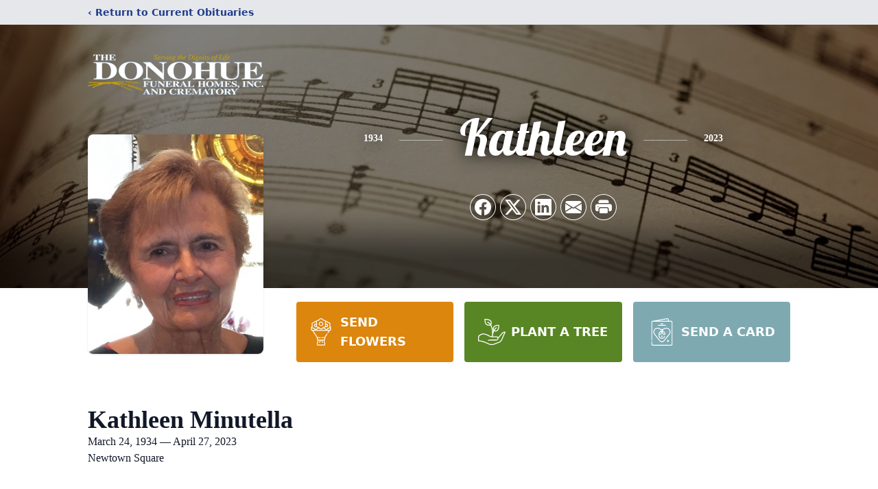

--- FILE ---
content_type: text/html; charset=utf-8
request_url: https://www.google.com/recaptcha/enterprise/anchor?ar=1&k=6LdA5a8fAAAAAH3jlJzFElGvFuyTMO2MjkOuq-ED&co=aHR0cHM6Ly93d3cuZG9ub2h1ZWZ1bmVyYWxob21lLmNvbTo0NDM.&hl=en&type=image&v=9TiwnJFHeuIw_s0wSd3fiKfN&theme=light&size=invisible&badge=bottomright&anchor-ms=20000&execute-ms=30000&cb=lsmh7xastp8p
body_size: 48148
content:
<!DOCTYPE HTML><html dir="ltr" lang="en"><head><meta http-equiv="Content-Type" content="text/html; charset=UTF-8">
<meta http-equiv="X-UA-Compatible" content="IE=edge">
<title>reCAPTCHA</title>
<style type="text/css">
/* cyrillic-ext */
@font-face {
  font-family: 'Roboto';
  font-style: normal;
  font-weight: 400;
  font-stretch: 100%;
  src: url(//fonts.gstatic.com/s/roboto/v48/KFO7CnqEu92Fr1ME7kSn66aGLdTylUAMa3GUBHMdazTgWw.woff2) format('woff2');
  unicode-range: U+0460-052F, U+1C80-1C8A, U+20B4, U+2DE0-2DFF, U+A640-A69F, U+FE2E-FE2F;
}
/* cyrillic */
@font-face {
  font-family: 'Roboto';
  font-style: normal;
  font-weight: 400;
  font-stretch: 100%;
  src: url(//fonts.gstatic.com/s/roboto/v48/KFO7CnqEu92Fr1ME7kSn66aGLdTylUAMa3iUBHMdazTgWw.woff2) format('woff2');
  unicode-range: U+0301, U+0400-045F, U+0490-0491, U+04B0-04B1, U+2116;
}
/* greek-ext */
@font-face {
  font-family: 'Roboto';
  font-style: normal;
  font-weight: 400;
  font-stretch: 100%;
  src: url(//fonts.gstatic.com/s/roboto/v48/KFO7CnqEu92Fr1ME7kSn66aGLdTylUAMa3CUBHMdazTgWw.woff2) format('woff2');
  unicode-range: U+1F00-1FFF;
}
/* greek */
@font-face {
  font-family: 'Roboto';
  font-style: normal;
  font-weight: 400;
  font-stretch: 100%;
  src: url(//fonts.gstatic.com/s/roboto/v48/KFO7CnqEu92Fr1ME7kSn66aGLdTylUAMa3-UBHMdazTgWw.woff2) format('woff2');
  unicode-range: U+0370-0377, U+037A-037F, U+0384-038A, U+038C, U+038E-03A1, U+03A3-03FF;
}
/* math */
@font-face {
  font-family: 'Roboto';
  font-style: normal;
  font-weight: 400;
  font-stretch: 100%;
  src: url(//fonts.gstatic.com/s/roboto/v48/KFO7CnqEu92Fr1ME7kSn66aGLdTylUAMawCUBHMdazTgWw.woff2) format('woff2');
  unicode-range: U+0302-0303, U+0305, U+0307-0308, U+0310, U+0312, U+0315, U+031A, U+0326-0327, U+032C, U+032F-0330, U+0332-0333, U+0338, U+033A, U+0346, U+034D, U+0391-03A1, U+03A3-03A9, U+03B1-03C9, U+03D1, U+03D5-03D6, U+03F0-03F1, U+03F4-03F5, U+2016-2017, U+2034-2038, U+203C, U+2040, U+2043, U+2047, U+2050, U+2057, U+205F, U+2070-2071, U+2074-208E, U+2090-209C, U+20D0-20DC, U+20E1, U+20E5-20EF, U+2100-2112, U+2114-2115, U+2117-2121, U+2123-214F, U+2190, U+2192, U+2194-21AE, U+21B0-21E5, U+21F1-21F2, U+21F4-2211, U+2213-2214, U+2216-22FF, U+2308-230B, U+2310, U+2319, U+231C-2321, U+2336-237A, U+237C, U+2395, U+239B-23B7, U+23D0, U+23DC-23E1, U+2474-2475, U+25AF, U+25B3, U+25B7, U+25BD, U+25C1, U+25CA, U+25CC, U+25FB, U+266D-266F, U+27C0-27FF, U+2900-2AFF, U+2B0E-2B11, U+2B30-2B4C, U+2BFE, U+3030, U+FF5B, U+FF5D, U+1D400-1D7FF, U+1EE00-1EEFF;
}
/* symbols */
@font-face {
  font-family: 'Roboto';
  font-style: normal;
  font-weight: 400;
  font-stretch: 100%;
  src: url(//fonts.gstatic.com/s/roboto/v48/KFO7CnqEu92Fr1ME7kSn66aGLdTylUAMaxKUBHMdazTgWw.woff2) format('woff2');
  unicode-range: U+0001-000C, U+000E-001F, U+007F-009F, U+20DD-20E0, U+20E2-20E4, U+2150-218F, U+2190, U+2192, U+2194-2199, U+21AF, U+21E6-21F0, U+21F3, U+2218-2219, U+2299, U+22C4-22C6, U+2300-243F, U+2440-244A, U+2460-24FF, U+25A0-27BF, U+2800-28FF, U+2921-2922, U+2981, U+29BF, U+29EB, U+2B00-2BFF, U+4DC0-4DFF, U+FFF9-FFFB, U+10140-1018E, U+10190-1019C, U+101A0, U+101D0-101FD, U+102E0-102FB, U+10E60-10E7E, U+1D2C0-1D2D3, U+1D2E0-1D37F, U+1F000-1F0FF, U+1F100-1F1AD, U+1F1E6-1F1FF, U+1F30D-1F30F, U+1F315, U+1F31C, U+1F31E, U+1F320-1F32C, U+1F336, U+1F378, U+1F37D, U+1F382, U+1F393-1F39F, U+1F3A7-1F3A8, U+1F3AC-1F3AF, U+1F3C2, U+1F3C4-1F3C6, U+1F3CA-1F3CE, U+1F3D4-1F3E0, U+1F3ED, U+1F3F1-1F3F3, U+1F3F5-1F3F7, U+1F408, U+1F415, U+1F41F, U+1F426, U+1F43F, U+1F441-1F442, U+1F444, U+1F446-1F449, U+1F44C-1F44E, U+1F453, U+1F46A, U+1F47D, U+1F4A3, U+1F4B0, U+1F4B3, U+1F4B9, U+1F4BB, U+1F4BF, U+1F4C8-1F4CB, U+1F4D6, U+1F4DA, U+1F4DF, U+1F4E3-1F4E6, U+1F4EA-1F4ED, U+1F4F7, U+1F4F9-1F4FB, U+1F4FD-1F4FE, U+1F503, U+1F507-1F50B, U+1F50D, U+1F512-1F513, U+1F53E-1F54A, U+1F54F-1F5FA, U+1F610, U+1F650-1F67F, U+1F687, U+1F68D, U+1F691, U+1F694, U+1F698, U+1F6AD, U+1F6B2, U+1F6B9-1F6BA, U+1F6BC, U+1F6C6-1F6CF, U+1F6D3-1F6D7, U+1F6E0-1F6EA, U+1F6F0-1F6F3, U+1F6F7-1F6FC, U+1F700-1F7FF, U+1F800-1F80B, U+1F810-1F847, U+1F850-1F859, U+1F860-1F887, U+1F890-1F8AD, U+1F8B0-1F8BB, U+1F8C0-1F8C1, U+1F900-1F90B, U+1F93B, U+1F946, U+1F984, U+1F996, U+1F9E9, U+1FA00-1FA6F, U+1FA70-1FA7C, U+1FA80-1FA89, U+1FA8F-1FAC6, U+1FACE-1FADC, U+1FADF-1FAE9, U+1FAF0-1FAF8, U+1FB00-1FBFF;
}
/* vietnamese */
@font-face {
  font-family: 'Roboto';
  font-style: normal;
  font-weight: 400;
  font-stretch: 100%;
  src: url(//fonts.gstatic.com/s/roboto/v48/KFO7CnqEu92Fr1ME7kSn66aGLdTylUAMa3OUBHMdazTgWw.woff2) format('woff2');
  unicode-range: U+0102-0103, U+0110-0111, U+0128-0129, U+0168-0169, U+01A0-01A1, U+01AF-01B0, U+0300-0301, U+0303-0304, U+0308-0309, U+0323, U+0329, U+1EA0-1EF9, U+20AB;
}
/* latin-ext */
@font-face {
  font-family: 'Roboto';
  font-style: normal;
  font-weight: 400;
  font-stretch: 100%;
  src: url(//fonts.gstatic.com/s/roboto/v48/KFO7CnqEu92Fr1ME7kSn66aGLdTylUAMa3KUBHMdazTgWw.woff2) format('woff2');
  unicode-range: U+0100-02BA, U+02BD-02C5, U+02C7-02CC, U+02CE-02D7, U+02DD-02FF, U+0304, U+0308, U+0329, U+1D00-1DBF, U+1E00-1E9F, U+1EF2-1EFF, U+2020, U+20A0-20AB, U+20AD-20C0, U+2113, U+2C60-2C7F, U+A720-A7FF;
}
/* latin */
@font-face {
  font-family: 'Roboto';
  font-style: normal;
  font-weight: 400;
  font-stretch: 100%;
  src: url(//fonts.gstatic.com/s/roboto/v48/KFO7CnqEu92Fr1ME7kSn66aGLdTylUAMa3yUBHMdazQ.woff2) format('woff2');
  unicode-range: U+0000-00FF, U+0131, U+0152-0153, U+02BB-02BC, U+02C6, U+02DA, U+02DC, U+0304, U+0308, U+0329, U+2000-206F, U+20AC, U+2122, U+2191, U+2193, U+2212, U+2215, U+FEFF, U+FFFD;
}
/* cyrillic-ext */
@font-face {
  font-family: 'Roboto';
  font-style: normal;
  font-weight: 500;
  font-stretch: 100%;
  src: url(//fonts.gstatic.com/s/roboto/v48/KFO7CnqEu92Fr1ME7kSn66aGLdTylUAMa3GUBHMdazTgWw.woff2) format('woff2');
  unicode-range: U+0460-052F, U+1C80-1C8A, U+20B4, U+2DE0-2DFF, U+A640-A69F, U+FE2E-FE2F;
}
/* cyrillic */
@font-face {
  font-family: 'Roboto';
  font-style: normal;
  font-weight: 500;
  font-stretch: 100%;
  src: url(//fonts.gstatic.com/s/roboto/v48/KFO7CnqEu92Fr1ME7kSn66aGLdTylUAMa3iUBHMdazTgWw.woff2) format('woff2');
  unicode-range: U+0301, U+0400-045F, U+0490-0491, U+04B0-04B1, U+2116;
}
/* greek-ext */
@font-face {
  font-family: 'Roboto';
  font-style: normal;
  font-weight: 500;
  font-stretch: 100%;
  src: url(//fonts.gstatic.com/s/roboto/v48/KFO7CnqEu92Fr1ME7kSn66aGLdTylUAMa3CUBHMdazTgWw.woff2) format('woff2');
  unicode-range: U+1F00-1FFF;
}
/* greek */
@font-face {
  font-family: 'Roboto';
  font-style: normal;
  font-weight: 500;
  font-stretch: 100%;
  src: url(//fonts.gstatic.com/s/roboto/v48/KFO7CnqEu92Fr1ME7kSn66aGLdTylUAMa3-UBHMdazTgWw.woff2) format('woff2');
  unicode-range: U+0370-0377, U+037A-037F, U+0384-038A, U+038C, U+038E-03A1, U+03A3-03FF;
}
/* math */
@font-face {
  font-family: 'Roboto';
  font-style: normal;
  font-weight: 500;
  font-stretch: 100%;
  src: url(//fonts.gstatic.com/s/roboto/v48/KFO7CnqEu92Fr1ME7kSn66aGLdTylUAMawCUBHMdazTgWw.woff2) format('woff2');
  unicode-range: U+0302-0303, U+0305, U+0307-0308, U+0310, U+0312, U+0315, U+031A, U+0326-0327, U+032C, U+032F-0330, U+0332-0333, U+0338, U+033A, U+0346, U+034D, U+0391-03A1, U+03A3-03A9, U+03B1-03C9, U+03D1, U+03D5-03D6, U+03F0-03F1, U+03F4-03F5, U+2016-2017, U+2034-2038, U+203C, U+2040, U+2043, U+2047, U+2050, U+2057, U+205F, U+2070-2071, U+2074-208E, U+2090-209C, U+20D0-20DC, U+20E1, U+20E5-20EF, U+2100-2112, U+2114-2115, U+2117-2121, U+2123-214F, U+2190, U+2192, U+2194-21AE, U+21B0-21E5, U+21F1-21F2, U+21F4-2211, U+2213-2214, U+2216-22FF, U+2308-230B, U+2310, U+2319, U+231C-2321, U+2336-237A, U+237C, U+2395, U+239B-23B7, U+23D0, U+23DC-23E1, U+2474-2475, U+25AF, U+25B3, U+25B7, U+25BD, U+25C1, U+25CA, U+25CC, U+25FB, U+266D-266F, U+27C0-27FF, U+2900-2AFF, U+2B0E-2B11, U+2B30-2B4C, U+2BFE, U+3030, U+FF5B, U+FF5D, U+1D400-1D7FF, U+1EE00-1EEFF;
}
/* symbols */
@font-face {
  font-family: 'Roboto';
  font-style: normal;
  font-weight: 500;
  font-stretch: 100%;
  src: url(//fonts.gstatic.com/s/roboto/v48/KFO7CnqEu92Fr1ME7kSn66aGLdTylUAMaxKUBHMdazTgWw.woff2) format('woff2');
  unicode-range: U+0001-000C, U+000E-001F, U+007F-009F, U+20DD-20E0, U+20E2-20E4, U+2150-218F, U+2190, U+2192, U+2194-2199, U+21AF, U+21E6-21F0, U+21F3, U+2218-2219, U+2299, U+22C4-22C6, U+2300-243F, U+2440-244A, U+2460-24FF, U+25A0-27BF, U+2800-28FF, U+2921-2922, U+2981, U+29BF, U+29EB, U+2B00-2BFF, U+4DC0-4DFF, U+FFF9-FFFB, U+10140-1018E, U+10190-1019C, U+101A0, U+101D0-101FD, U+102E0-102FB, U+10E60-10E7E, U+1D2C0-1D2D3, U+1D2E0-1D37F, U+1F000-1F0FF, U+1F100-1F1AD, U+1F1E6-1F1FF, U+1F30D-1F30F, U+1F315, U+1F31C, U+1F31E, U+1F320-1F32C, U+1F336, U+1F378, U+1F37D, U+1F382, U+1F393-1F39F, U+1F3A7-1F3A8, U+1F3AC-1F3AF, U+1F3C2, U+1F3C4-1F3C6, U+1F3CA-1F3CE, U+1F3D4-1F3E0, U+1F3ED, U+1F3F1-1F3F3, U+1F3F5-1F3F7, U+1F408, U+1F415, U+1F41F, U+1F426, U+1F43F, U+1F441-1F442, U+1F444, U+1F446-1F449, U+1F44C-1F44E, U+1F453, U+1F46A, U+1F47D, U+1F4A3, U+1F4B0, U+1F4B3, U+1F4B9, U+1F4BB, U+1F4BF, U+1F4C8-1F4CB, U+1F4D6, U+1F4DA, U+1F4DF, U+1F4E3-1F4E6, U+1F4EA-1F4ED, U+1F4F7, U+1F4F9-1F4FB, U+1F4FD-1F4FE, U+1F503, U+1F507-1F50B, U+1F50D, U+1F512-1F513, U+1F53E-1F54A, U+1F54F-1F5FA, U+1F610, U+1F650-1F67F, U+1F687, U+1F68D, U+1F691, U+1F694, U+1F698, U+1F6AD, U+1F6B2, U+1F6B9-1F6BA, U+1F6BC, U+1F6C6-1F6CF, U+1F6D3-1F6D7, U+1F6E0-1F6EA, U+1F6F0-1F6F3, U+1F6F7-1F6FC, U+1F700-1F7FF, U+1F800-1F80B, U+1F810-1F847, U+1F850-1F859, U+1F860-1F887, U+1F890-1F8AD, U+1F8B0-1F8BB, U+1F8C0-1F8C1, U+1F900-1F90B, U+1F93B, U+1F946, U+1F984, U+1F996, U+1F9E9, U+1FA00-1FA6F, U+1FA70-1FA7C, U+1FA80-1FA89, U+1FA8F-1FAC6, U+1FACE-1FADC, U+1FADF-1FAE9, U+1FAF0-1FAF8, U+1FB00-1FBFF;
}
/* vietnamese */
@font-face {
  font-family: 'Roboto';
  font-style: normal;
  font-weight: 500;
  font-stretch: 100%;
  src: url(//fonts.gstatic.com/s/roboto/v48/KFO7CnqEu92Fr1ME7kSn66aGLdTylUAMa3OUBHMdazTgWw.woff2) format('woff2');
  unicode-range: U+0102-0103, U+0110-0111, U+0128-0129, U+0168-0169, U+01A0-01A1, U+01AF-01B0, U+0300-0301, U+0303-0304, U+0308-0309, U+0323, U+0329, U+1EA0-1EF9, U+20AB;
}
/* latin-ext */
@font-face {
  font-family: 'Roboto';
  font-style: normal;
  font-weight: 500;
  font-stretch: 100%;
  src: url(//fonts.gstatic.com/s/roboto/v48/KFO7CnqEu92Fr1ME7kSn66aGLdTylUAMa3KUBHMdazTgWw.woff2) format('woff2');
  unicode-range: U+0100-02BA, U+02BD-02C5, U+02C7-02CC, U+02CE-02D7, U+02DD-02FF, U+0304, U+0308, U+0329, U+1D00-1DBF, U+1E00-1E9F, U+1EF2-1EFF, U+2020, U+20A0-20AB, U+20AD-20C0, U+2113, U+2C60-2C7F, U+A720-A7FF;
}
/* latin */
@font-face {
  font-family: 'Roboto';
  font-style: normal;
  font-weight: 500;
  font-stretch: 100%;
  src: url(//fonts.gstatic.com/s/roboto/v48/KFO7CnqEu92Fr1ME7kSn66aGLdTylUAMa3yUBHMdazQ.woff2) format('woff2');
  unicode-range: U+0000-00FF, U+0131, U+0152-0153, U+02BB-02BC, U+02C6, U+02DA, U+02DC, U+0304, U+0308, U+0329, U+2000-206F, U+20AC, U+2122, U+2191, U+2193, U+2212, U+2215, U+FEFF, U+FFFD;
}
/* cyrillic-ext */
@font-face {
  font-family: 'Roboto';
  font-style: normal;
  font-weight: 900;
  font-stretch: 100%;
  src: url(//fonts.gstatic.com/s/roboto/v48/KFO7CnqEu92Fr1ME7kSn66aGLdTylUAMa3GUBHMdazTgWw.woff2) format('woff2');
  unicode-range: U+0460-052F, U+1C80-1C8A, U+20B4, U+2DE0-2DFF, U+A640-A69F, U+FE2E-FE2F;
}
/* cyrillic */
@font-face {
  font-family: 'Roboto';
  font-style: normal;
  font-weight: 900;
  font-stretch: 100%;
  src: url(//fonts.gstatic.com/s/roboto/v48/KFO7CnqEu92Fr1ME7kSn66aGLdTylUAMa3iUBHMdazTgWw.woff2) format('woff2');
  unicode-range: U+0301, U+0400-045F, U+0490-0491, U+04B0-04B1, U+2116;
}
/* greek-ext */
@font-face {
  font-family: 'Roboto';
  font-style: normal;
  font-weight: 900;
  font-stretch: 100%;
  src: url(//fonts.gstatic.com/s/roboto/v48/KFO7CnqEu92Fr1ME7kSn66aGLdTylUAMa3CUBHMdazTgWw.woff2) format('woff2');
  unicode-range: U+1F00-1FFF;
}
/* greek */
@font-face {
  font-family: 'Roboto';
  font-style: normal;
  font-weight: 900;
  font-stretch: 100%;
  src: url(//fonts.gstatic.com/s/roboto/v48/KFO7CnqEu92Fr1ME7kSn66aGLdTylUAMa3-UBHMdazTgWw.woff2) format('woff2');
  unicode-range: U+0370-0377, U+037A-037F, U+0384-038A, U+038C, U+038E-03A1, U+03A3-03FF;
}
/* math */
@font-face {
  font-family: 'Roboto';
  font-style: normal;
  font-weight: 900;
  font-stretch: 100%;
  src: url(//fonts.gstatic.com/s/roboto/v48/KFO7CnqEu92Fr1ME7kSn66aGLdTylUAMawCUBHMdazTgWw.woff2) format('woff2');
  unicode-range: U+0302-0303, U+0305, U+0307-0308, U+0310, U+0312, U+0315, U+031A, U+0326-0327, U+032C, U+032F-0330, U+0332-0333, U+0338, U+033A, U+0346, U+034D, U+0391-03A1, U+03A3-03A9, U+03B1-03C9, U+03D1, U+03D5-03D6, U+03F0-03F1, U+03F4-03F5, U+2016-2017, U+2034-2038, U+203C, U+2040, U+2043, U+2047, U+2050, U+2057, U+205F, U+2070-2071, U+2074-208E, U+2090-209C, U+20D0-20DC, U+20E1, U+20E5-20EF, U+2100-2112, U+2114-2115, U+2117-2121, U+2123-214F, U+2190, U+2192, U+2194-21AE, U+21B0-21E5, U+21F1-21F2, U+21F4-2211, U+2213-2214, U+2216-22FF, U+2308-230B, U+2310, U+2319, U+231C-2321, U+2336-237A, U+237C, U+2395, U+239B-23B7, U+23D0, U+23DC-23E1, U+2474-2475, U+25AF, U+25B3, U+25B7, U+25BD, U+25C1, U+25CA, U+25CC, U+25FB, U+266D-266F, U+27C0-27FF, U+2900-2AFF, U+2B0E-2B11, U+2B30-2B4C, U+2BFE, U+3030, U+FF5B, U+FF5D, U+1D400-1D7FF, U+1EE00-1EEFF;
}
/* symbols */
@font-face {
  font-family: 'Roboto';
  font-style: normal;
  font-weight: 900;
  font-stretch: 100%;
  src: url(//fonts.gstatic.com/s/roboto/v48/KFO7CnqEu92Fr1ME7kSn66aGLdTylUAMaxKUBHMdazTgWw.woff2) format('woff2');
  unicode-range: U+0001-000C, U+000E-001F, U+007F-009F, U+20DD-20E0, U+20E2-20E4, U+2150-218F, U+2190, U+2192, U+2194-2199, U+21AF, U+21E6-21F0, U+21F3, U+2218-2219, U+2299, U+22C4-22C6, U+2300-243F, U+2440-244A, U+2460-24FF, U+25A0-27BF, U+2800-28FF, U+2921-2922, U+2981, U+29BF, U+29EB, U+2B00-2BFF, U+4DC0-4DFF, U+FFF9-FFFB, U+10140-1018E, U+10190-1019C, U+101A0, U+101D0-101FD, U+102E0-102FB, U+10E60-10E7E, U+1D2C0-1D2D3, U+1D2E0-1D37F, U+1F000-1F0FF, U+1F100-1F1AD, U+1F1E6-1F1FF, U+1F30D-1F30F, U+1F315, U+1F31C, U+1F31E, U+1F320-1F32C, U+1F336, U+1F378, U+1F37D, U+1F382, U+1F393-1F39F, U+1F3A7-1F3A8, U+1F3AC-1F3AF, U+1F3C2, U+1F3C4-1F3C6, U+1F3CA-1F3CE, U+1F3D4-1F3E0, U+1F3ED, U+1F3F1-1F3F3, U+1F3F5-1F3F7, U+1F408, U+1F415, U+1F41F, U+1F426, U+1F43F, U+1F441-1F442, U+1F444, U+1F446-1F449, U+1F44C-1F44E, U+1F453, U+1F46A, U+1F47D, U+1F4A3, U+1F4B0, U+1F4B3, U+1F4B9, U+1F4BB, U+1F4BF, U+1F4C8-1F4CB, U+1F4D6, U+1F4DA, U+1F4DF, U+1F4E3-1F4E6, U+1F4EA-1F4ED, U+1F4F7, U+1F4F9-1F4FB, U+1F4FD-1F4FE, U+1F503, U+1F507-1F50B, U+1F50D, U+1F512-1F513, U+1F53E-1F54A, U+1F54F-1F5FA, U+1F610, U+1F650-1F67F, U+1F687, U+1F68D, U+1F691, U+1F694, U+1F698, U+1F6AD, U+1F6B2, U+1F6B9-1F6BA, U+1F6BC, U+1F6C6-1F6CF, U+1F6D3-1F6D7, U+1F6E0-1F6EA, U+1F6F0-1F6F3, U+1F6F7-1F6FC, U+1F700-1F7FF, U+1F800-1F80B, U+1F810-1F847, U+1F850-1F859, U+1F860-1F887, U+1F890-1F8AD, U+1F8B0-1F8BB, U+1F8C0-1F8C1, U+1F900-1F90B, U+1F93B, U+1F946, U+1F984, U+1F996, U+1F9E9, U+1FA00-1FA6F, U+1FA70-1FA7C, U+1FA80-1FA89, U+1FA8F-1FAC6, U+1FACE-1FADC, U+1FADF-1FAE9, U+1FAF0-1FAF8, U+1FB00-1FBFF;
}
/* vietnamese */
@font-face {
  font-family: 'Roboto';
  font-style: normal;
  font-weight: 900;
  font-stretch: 100%;
  src: url(//fonts.gstatic.com/s/roboto/v48/KFO7CnqEu92Fr1ME7kSn66aGLdTylUAMa3OUBHMdazTgWw.woff2) format('woff2');
  unicode-range: U+0102-0103, U+0110-0111, U+0128-0129, U+0168-0169, U+01A0-01A1, U+01AF-01B0, U+0300-0301, U+0303-0304, U+0308-0309, U+0323, U+0329, U+1EA0-1EF9, U+20AB;
}
/* latin-ext */
@font-face {
  font-family: 'Roboto';
  font-style: normal;
  font-weight: 900;
  font-stretch: 100%;
  src: url(//fonts.gstatic.com/s/roboto/v48/KFO7CnqEu92Fr1ME7kSn66aGLdTylUAMa3KUBHMdazTgWw.woff2) format('woff2');
  unicode-range: U+0100-02BA, U+02BD-02C5, U+02C7-02CC, U+02CE-02D7, U+02DD-02FF, U+0304, U+0308, U+0329, U+1D00-1DBF, U+1E00-1E9F, U+1EF2-1EFF, U+2020, U+20A0-20AB, U+20AD-20C0, U+2113, U+2C60-2C7F, U+A720-A7FF;
}
/* latin */
@font-face {
  font-family: 'Roboto';
  font-style: normal;
  font-weight: 900;
  font-stretch: 100%;
  src: url(//fonts.gstatic.com/s/roboto/v48/KFO7CnqEu92Fr1ME7kSn66aGLdTylUAMa3yUBHMdazQ.woff2) format('woff2');
  unicode-range: U+0000-00FF, U+0131, U+0152-0153, U+02BB-02BC, U+02C6, U+02DA, U+02DC, U+0304, U+0308, U+0329, U+2000-206F, U+20AC, U+2122, U+2191, U+2193, U+2212, U+2215, U+FEFF, U+FFFD;
}

</style>
<link rel="stylesheet" type="text/css" href="https://www.gstatic.com/recaptcha/releases/9TiwnJFHeuIw_s0wSd3fiKfN/styles__ltr.css">
<script nonce="akkjNoJ-lTQUFyAcfzrn3A" type="text/javascript">window['__recaptcha_api'] = 'https://www.google.com/recaptcha/enterprise/';</script>
<script type="text/javascript" src="https://www.gstatic.com/recaptcha/releases/9TiwnJFHeuIw_s0wSd3fiKfN/recaptcha__en.js" nonce="akkjNoJ-lTQUFyAcfzrn3A">
      
    </script></head>
<body><div id="rc-anchor-alert" class="rc-anchor-alert"></div>
<input type="hidden" id="recaptcha-token" value="[base64]">
<script type="text/javascript" nonce="akkjNoJ-lTQUFyAcfzrn3A">
      recaptcha.anchor.Main.init("[\x22ainput\x22,[\x22bgdata\x22,\x22\x22,\[base64]/[base64]/bmV3IFpbdF0obVswXSk6Sz09Mj9uZXcgWlt0XShtWzBdLG1bMV0pOks9PTM/bmV3IFpbdF0obVswXSxtWzFdLG1bMl0pOks9PTQ/[base64]/[base64]/[base64]/[base64]/[base64]/[base64]/[base64]/[base64]/[base64]/[base64]/[base64]/[base64]/[base64]/[base64]\\u003d\\u003d\x22,\[base64]\x22,\[base64]/w4ECw5rDuMKUw4BibkfDnMKfIwHCm8Kkwq50VSxPw7NzFMOnw5DCscOCH1QJwpQRdsO1wodtCQR6w6ZpT2fDssKpWjXDhmMiY8OLwrrCm8OHw53DqMOcw6Nsw5nDv8KmwoxCw6zDhcOzwo7CmcOvRhgAw5bCkMOxw6/DrTwfHAdww5/DiMO+BH/DoX/[base64]/w75jwoLCjsKcwrcKBMKFSgfCgj/ChwbChhDDoncrw4/DssKYJCI3w70ZbMO+wo40c8OVb3h3cMOwM8OVecOawoDCjGrCqkg+NsOeJRjCgcKAwobDr2d2wqptKcO4I8OPw4/DgQB8w7HDsm5Ww5TCuMKiwqDDkMOUwq3CjXTDoDZXw6jCkxHCs8KyElgRw5rDrsKLLkLCjcKZw5U+CVrDrkXCvsKhwqLCtxE/wqPCjTbCusOhw6kKwoAXw7vDqg0OE8K1w6jDn14jC8OPWMK/OR7Dj8K8VjzCh8Knw7M7wrskIxHCt8OhwrMvc8Oxwr4vVsOnVcOgDcOoPSZQw4EFwpF6w7HDl2vDhBHCosOPwrXChcKhOsK6w4XCphnDr8OWQcOXdk8rGx8aJMKRwonCkhwJw5jCvEnCoDDCuBt/wrHDhcKCw6dUCGstw6nCvkHDnMK8Nlw+w41Uf8KRw4EcwrJxw5TDvlHDgEZ2w4Uzwpkpw5XDj8Ovwq/Dl8KOw4kdKcKCw57CoT7DisO0V0PCtX/CpcO9ET/Cg8K5akbCgsOtwp0GMDoWwovDuHA7aMOXScOSwovCvyPCmcKbY8Oywp/DrzNnCQbCmRvDqMK7wogFwo3CosORwpHDjhLDmcKEw7DCmT4rwojCkjDDp8OSKxgVKjbDssO2VA/[base64]/CpUxqwovCqEbDvl3DrsO3XnNdw5XChDbDuifDl8Kcw5/CtMK0w59BwrxaPRLDo3lTw6LCucKhGcOfwrDCjcKRwo84N8OwNsKcwoRvw6kLDBEDUxTDlcKWw5/DvjbCuXvDgHzDplpzdXciRTnCrcK7aUoNw6rCo8KgwqgkOsOBwod/ZAHCjmUqw7zCsMOBw47DkhMjZzzDk0tLwpwlDsOvwqzCpwDDlsO3w4Ejw74/w6FOw6Q2woPDisOLw43ClsOcAcKLw6F0w6TCpgsBacKhKMK1w57CscKLwovDtsKIe8K/w5rCoTFRwoclwotVfxDDsgDDuxpmWAoIw5sAJsO4LsOww6hnFMOLE8OmeRgxwqDCt8Kjw7fDsUPCpjvDmnMbw4RIwocNworDnjU+wrfCnQktJcKLwr5mwr/CtMKYwoYcwpQsZ8KOc1PCgEh7IMKjFjp5w5/[base64]/DpMKaw4jCiXALw7IxQsOFd0TCoGXCuUIIw50iBFk0MsKewq8UKHUWSW7CjijCpsKeFcK3QELCgBMdw59gw6rCtXJhw7c4XDPChMKzwoZww5bCgcOqT0s1wrDDgMK8w7ZmLsOww5xOw77DjcO2wo4Kw7F4w7jCvMOxXQ/DqB7Cn8OdTWx4wqRjLUHDmcKyAMKHw4dXw4Rrw5nDvcKlwolEwpHCrcOqw7nCr2ZcdSfCqMK4wp/DqEJIw4hXwpLCs2FWwp7Ck3DDosKAw4Bzw7fDtMOGwoAgVcOsOsORwqvDjcKywq1GdXAYw4dww53ChBzCqC8NbhoEGGPCmsKxecKDw7ZHXsOBfcKKbRluQ8OWBTcmwrhNw7UQR8K3fcODworCjlPChiA1McKDwrXDpz0MVsK3JMOOWEF+w6/[base64]/w7NSw77Dj8KaQ8K4TiZfHgVVeMOvwqvCtcKfahg/w4Ecw5vDoMO0w5cIw5fDtwUKwovCqx3CrRTCtsK+wo1Owr3Ci8OvwrEDwoHDs8O8w6/DhcOaCcOyNULDnEs3wqPDisKcwoV+wr/[base64]/w6nDj8KpGlHCpsORB8KowpdPwoTDuMOXNUnDh2Ecw73Cj2AdUMKrbWh1wozCu8O0w5zClsKKL2vCuh8mLMKjLcKlccOUw65uGj/DlMKCw73CpcOIwp/Cj8Kpw4kuCMK+wqPCm8OuXinDosKWc8O7w6p5wr/CksK8wqllF8OaWsK7wpIAwrTDpsKIIGPDocKtw73Cvm0FwqVCWcKew6AyRX3DpsOJAXhdwpfCmVREw6nDmlrCpz/DsDDCiCBqwpnDrcK6wrvClMKYw703bsOuZsOzTMKfElTDtMK5MnhgworDm31ewqUEAX0MJ24Jw73CiMOmwrvDusK1w7F5w5sWPx4xwplFZhLCk8OYw7fDg8KKw7HDsQbDtEp2w5/[base64]/wrfCjT1jD8KCwrFVNj4iMcOfw57ComnCksOGw7rCtMK4w7DCpMKUCMKbRAMOWk7DlsKLw5gLP8Ojw4XCkX/[base64]/R8KrZ8KBYjjCmnDDuMOLwqTDg8OTb8KHwpnDssKXwq3DqVABwqEbw6geYGsUbFlMwqfDhyPDgyfClB/DgBXDhE/DiQPCr8O+w50LL2fCk0pJBcK8wr86wonDkcKTwoInw4M/[base64]/Dv8Oew5kmODvClcOgIsOBw7/DuEvDsBQuw4wiwpR1w6kaF8OtGcK0w6c6XVLDmHbColTCq8OPfQJNbxo2w67Dr2teCsKMwrZWwp4+wovDnVHCt8KvJsKMQsOWLsOOwpt+wrVcdDgQKkwmwocGw4EMw7syZALDrcKecsOmw7RxworClMK9w7bCvHgOwozCvMKhYsKIwp/CocKXIS/CjhrDlMK5wr/[base64]/Dhx1jYcK1LMOlwpLCtcOew4E0DCZgQBoOEMOTFMKKLcODUgbCmcKGfcOkcsKewpvDvgPClhkSYkI+w5vDqMOIDz7ChsKiKXDCjcK9VBzDuiXDhVfDlSHCoMK4w69xw73Cn3h0cUfDr8OcYMKHwpdgb03CpcKhCR83woI+OxREC1sewo/CvcKmwqZiwprClsKHJ8KYBMKkD3bDiMKiI8OaOcOkw5FnUDbCqsOjRMOMIsKzw7JVGR9DwpjDjH0GE8O3wo7DmMKCwpR2w63ClTV6GDlNKsKDKMK3w4wqwrxASMKZamZSwobCo2nDrl7Cv8K+w7HCssKxwp0awoZnGcOlw6bCtsKkWmzCiDdTwq/DlVBDw5kde8Ocb8KXICkRw6pcXMO4wq7Cn8O8BsOjA8O/wrRobl3CtsKFLMKabcKcPnEqwoFFw7csT8O5woTCicOSwqR/LMKcazcOw70Vw5HDl3fDscKTw7wXwo7Ds8KfD8KGAcKJVVYIw75oIzPCicK6AlFJwqbCuMKQesOsIgjDsH/CqzwVZcKxSsKjYcOBC8OYdsOHYsO3w47Cl07DsHTDiMOUel/[base64]/wo9dwoXDq8KxwocMwrjCvsOhw5JCw7xpwo/DjMOew7jDgCfDiQ/DmMOjWSDDj8KaUcORw7LCp0bDtcObwpFtXsO/[base64]/CgWHDrMKYGj/[base64]/DmcK8KDfCvnkewp/CpsK/w7jDscORwogywpwOPUYpdMKlw5vDoATDjkx9XiHDgsOJZcOQwprCjMKow7bCjMKcw5LCmiAEw5xQRcKcF8Oqw6fChD0DwqEVEcKxMcOlw7nDvsO4wrsCJ8KHwoc4GcKAVVRSwpHChcK+wr/Ciytiek5qSsKzw5vDjRBnw5YHfcOpwqNubMKIw7/DgXYXwqYcwrVmwq0jwpHCs2zCssK+RC/[base64]/YcOkDMO6w5fCgUxqwoJJwoHCn2UBw5x/w6jDoMO3U8Kcw6zCrglKw6VtFTMjwrPDoMK5w6/[base64]/wrvCtsORwqssYQDCksK3w5t0w4vCgMKKHcOOXSNNwqfCoMOUw55/wpjDgWPDmhVXSMKpwrIMH2wiQsKCVMOKw5TDtcKGw6TDl8Opw61kwpPCoMO5BcOLL8OLcBfCocOvwr9nwpoBwoguUCLCvBHCgDVuM8OoDGzDisKoJsKaZlzCh8OEOsOBcl/CpMOMVwHDvD3Dm8OOMMKeER/DlMKGZEcMVlhmVsOYInwNw6dTWsKXw7puw7rCp1Q5wpvCscKIw4fDisKaGsKBeARiPAgwWi/DusK8IEROBMOhd1zCpcKdw7LDtGEYw6DCjcOWXS8fwpA7MsKVWMK+QSnCqcKrwq4sJ3bDhsOKA8K5w5M+wqHDkDzCkybDvC15w4Qbwq3DtMOzw4gVNSjDlcODwpDDix11w7nCusKsDcKdw4DDiRLDgsO/wqbCrMKgwoHDsMOdwrvDgVzDrMO0w61EfiFTwpbChMOEw4TDuyAUG2rCjlZCTcK/[base64]/DuFU0w5E3wqPDtMKyaMKNdsKfwpBTw7gzLF5TMlXCvMO4w4TDqMO+cGJLU8OOKRUVw4taQ3s7N8KWQMOVBi7CqhjCpDBnw7fCkmrDlh7CnTx4woN5bCtcIcKCTsKKExdXHxRcHMK5w6rDlDTDhsOGw4/DkWvCosK8wpkUL1DCv8O+JMOwd3Rfwohhwq/CtMK5wpLCi8Ovw6NDSsOrw4VjUcOID0EhRn/CqXnCpBzDtMKJwobDt8KgwoPCrS5ZdsOZHA7Ds8KKwpVoNUbDqVjDsXfDuMKaw4zDjMOSw6p/FlrCsz/CiWlLL8KlworDhiXCqGbCmn9BG8OtwpIIDicgHcKdwrUxw6DCgcOgw5shwrjDqSsaworCvlbCm8KIwrZwTQXCvGnDvV3CuTLDi8OhwoVdwpLCiX9dJMOjbgnDoDV3OyrDqirDncOIw4nCocKLwrDDvw/CuHcCQsOAwqLCs8OsbsK4w5ptw4jDi8OAwqpvwrs/[base64]/[base64]/J2rDg3RRwrXDu8KPSsO3wonCtcOqw4HDriwWw4zCq24UwqdywqhPwqzCgcKkKnjDiXp9XQFQYzVla8OTwpkNCMO2w6hKw47Dp8KnNsOVwq9WPyUew7pjAAhrw6RjNMOIKx0swrfDtcKfwrQ+cMONf8OYw7PCm8KZwqVZwo/DiMOgL8OnwqDDr0jCmDAPLMO7KBfCn3/CllwCc37ChMKnwpAUwoB6WMOCUwPCjsOow43DssK9Q0PDrsOXwoAAwoNfEHpyEcK5WhNjwrXCk8OSTygGQX5EIMKwScO1FQDCpAcoBcK9IcOHZ1s+w6rCocKRdMO5w49BaR/DmEZ8R2bCucOUwqTDjiTCgiHDk2rCpMK3OzN0TMKiYyYrwrEDwqLCmcOOEsKbcMKLAjxcwo7CiGhMF8KEw4fCusKpFsKQw7bDq8ORRjcqe8OFTMO6wrnDoG/[base64]/DgMOVDBYqw43CicKmIWcKw5fDhALDu0/DocKCEcODJ209w5DDuAjDghPDhBdMw4Z9N8OowrXDtTZQwrM5w5ELdMKowoI3HnnDqDvDqMOlwqMHNMOOw5BDw6o7woJJw7V8wocaw7nCicKvN1HCtXxZw7hrwozDg07CjndCw4wZwpN/wrVzwpnCuj9+WMKYZsKsw4bCt8OXwrZTwqvCosK2wobDmF5yw6YJw6HDoznCjHHDlXrColXCpcOXw53Dj8O4fnp/wpErw7/DrUjCqsKEwrDDiAd4AVrDhMOIX3FHLsOGeSw8wq3DiRrCrcKsOnvDuMOiAcKTw7DCv8Okw6/DscK1wrTChmxtwqQsOcOsw6QjwptDwp/Col7DhsOxSgDClcKSRlrCkcKXQHg6MsOwa8KJwpPChMOFwq7Dnkw8cVfDs8KMwoJiwr3DtG/ClcKVw6PDlsOdwq0Kw7jDgMOQbTLDkhpwOybDuA5qw5BTGl7DpSnCjcKWYiPDlMOawo0VBT9bCcO4c8KLw5/[base64]/Dlk/CqEXDiV5hLcKMw63CkcOWwofDp8KZJ8OZw4DDnHMZdSzClC3CnUBkDcKKw4DDhirDqVsDPMOxwrtNwpZEeAPChXs2acKewq/CicOGw6lFMcKxLMKlwrZUwrglwqPDrsK9wo4OXlLDosK+wrsdwrUkGcOZasKHw73DqiIlTcOkWsK0wq3Du8KCaDlEwpDDpjzDj3bCmwV6MnUOKAjDn8OYETIdwqjChU/DgUzCtsK9wojDvcO7bi3CtCjCmnlJaWnCgXLCtBvCvsOCFwzCv8KEw5vDvVhfw5FAw6DCrjPCmsOIPsOUw4/[base64]/Do8ONXF/CksO2wpXCrsKgwq4xRsO7d8OmEsO9MUJlw7EDKA3ClMOKw5ghw5M6Yy5Dw77DmxTDhMKdw6ZLwq9ubsOJHcK4w4ttw70Cw5nDvjHDusKJCXkewpvDvxbCnnXDlmfDhF7DkjrCvsOtwodyWsOqVVVlK8OTUcKxOhJ4ISLCr3XDrcOew7TDqjBYwpw7R3ASw6M6wpcNwo/CqmLCiVdlw4EmYmzCl8K1w57Cm8OgFA5Vb8K7BXtgwqlyacOVe8ObZ8Oiwpxxw4HDt8Ktw4lTw4dXHMKNw4TCkH7DslJAw5/Ci8OqFcOpwqByIXTCiAPCkcK5A8O+CsKSHSbDoGEXEsKPw6PCn8Kuwr5ow7fDvMKWDMOLeFFyHsKGNxd2SFDCr8KCwp4IwqDDqSTDncOTfsK2w7E8QMKSw4zCqcOBXinDih7CncOjUcKTw5fClijDvzdMI8KTMcKrwq/CtibChcKkw5rChcOQwoogPhTCoMKcAkMsRcKLwpM1wqUlw7TCtwtjw6EbwoLCkQ05TF0ND3jDnMOmVMKTQS8Nw5RTacO6wqglf8Kuwr4/w7HDjX0yXsKHGi11OcOaXVPCi2zDh8OAaAnDkiMlwqsOfBk3w7LDpw3CmmlSSm4Fw4zDkSwZwqBRwohnw5RJOcKkw4nDqX/DrsOyw7XDq8O1w7RPOsOVwpkHw7xqwqMYesOWDcKpw6fDgMK/w6/[base64]/M0ZlPMO2ccKZDsOpwrArwqnCsQ1xIcKrHcODD8KAQMO0WifCsxXCoEjCg8KdIcOXIsKGw4d6MMKuacO1w7IPwqQ4QXomYMOZVS3CjcKiwpDDvsKPw63DvsKxZMKgVsOwLcKSIcOqwqZiwrDCrHjCrkt/TnXCjsK0PFnCon1ZQGLDujYOwogTCMK6cUDCundrwrwpwrXClx7DusK9w45Tw5wUw7NdVA/Dt8OzwqNJbUhHwpbCqDfCpcO5PcOrccOmwpvCjw18Qw14fzXCo3DDpwvCuWTDh1QUQQIga8KaHDbChWTDlkzDv8KTw5/DocOENsKNwpI9EMO/b8O8wr3Chl7CiSpcNMK+w6YDDkgSSTsNY8O2BHDCtMOHw5kqwodkw6VeezfDmQTDksOUwpbDrgUgw6XChAF9wpzDmULDrFAcNX3DusKew7HClcKQwrNiw73DuR7ClcO4w57Cum/[base64]/[base64]/DpWlFRnLDpjvDrcK7PcKmwonCplV+R8O9w59KL8ObXi3Dk0lPDUIzeUTCkMKbwobDocKEwqLCucOBAMKpAUIhw77CtVNnwqkxT8K5bVLCk8KWwpzCm8KCw6PDs8OUDsKOAcOvw57CuifCu8OFw6pTanlPwoHDn8OpX8OWNsKxEcK/wq9hGUEeWzlCSFzDsiTDrm7CjcKlwpnCiG/DlMO2Q8KIeMO1BjU1wqgOMGwDwpQCwrHDkMOIwpxjFEfCpsO/w4jCmWPDjsO1wqJIZ8Ojw5lOLMOqXBXChCNFwqtFaEPDhRjClBnCnsOKbMKcC3DCv8ODwpTDvxVTwp3CksKAwoHCs8O5QsKIOFxSC8KJw41KJzTClXXCkWTDs8OHFX8FwpUMVBBhUcKMwpTCr8O4NGHDjCoHf38YOlfChlpTLWXDvVrDjEl/Q0/DqMOawoDDvMObwrvCtXoHw4zDtMKxwrELN8OQccKHw4wVw6p7wpXDqMOQw7lDAlxkXsKUTyYjw6Fuwr5iYSJaYB7Cq3nCqsKHwqdTHTETwpPCocOHw4Ixw7XCmMOHw5JDb8OgfFDDsSIAVlPDpnHDhcOhwqY8wqdTPndOwr/[base64]/[base64]/Cs8KwwoYkw7jDv8OBPsONRcOKwrgbw7lgPi/DncKkwo/[base64]/[base64]/Dt17DqcKNdMOCQMKCP8KVEMODw7J4w5XDo8KIw67CvMKew7HCrcOPRn8Uw7V/dsO+GyzDi8K5YknDl0kRdcKnN8KyesK5w4NRw5gDwp8Dw4kvQwAbYxvDr04gwrbDjcKfViTDvQPDisOkwrJlwqbDlkzCr8KHNcKZMDcSGsODZcKYLCPDkUDDplpgPMKDw7DDuMKwwpPDoSPDncOXw7PCvWzCmQBPw74Swrg1wq5zw7zDicKmw4/CkcOnwpkmBB8OKljCksOhwrMtdsKvVUMjwqc1w5/[base64]/AVItVB0pQBREw5cLe8KJWMKHDRjDgk/Cv8KLwqwlQDDChxl9wo/DucK+wqLDqMORw6/DncODwqgIwrfCpGvChsKodcKYwopPw6YCw64LKMKETVPDtU9Ww6TCnsK7bl3DoTB6wpI3AcOBw4vDiGjChcKidlnDrMO+WyPDhsKrZVDDmhjDpn8/M8KMw6UTw5nDji/CpsKQwqLDvsObYMONwq41wrDDrsOLw4VLw7jCqcOzbsOFw4ZPA8OaZg1mw5zDhcKGwqE3T17DmmLCgRQ0Qjlqw6/Ck8ODwqvCksK6CMKXw7XDnhMIPsKmw6pswp7CmsOpPRXDsMOUw7bClXIaw6/Cg0tuwqIHG8O+wrgCBcOcV8KoB8O6GcOgw5nDoxjCtcOVcm81PEPDtsOJQsKWTWQ6QC4Lw4xKwo1edcOFw5gzaQx7YsO5acOtw5nDvgHCkcOVwr/ClQXDhjfDu8KyEcOwwoBuAMKARMKtUBDDiMOWwpnDpWZDwqDDj8KHAQrDuMK9w5fCpgfDgcKIQGs0wpJqJ8OOwq9gw5XDvTPDoT0FcsKwwq8LBsKHf2LCrzZ2w4nCqcOLI8KIwp3CgVfDvcOCIzTCm3rDusO5FsOzasOnwq7CvsO6CsOCwpLCrcK/w6vCgR3Di8OKA1ZiEVHCr34kwqt+wrtvw5DCkCV4F8KJRcOvE8OTwoMFe8OLwofCrcOtCRbDoMO1w4AALcOeVndew4pILMOfRDwGVn8Nw44jfRVvZ8OsccOJZ8O8wo/DvcOQwrxIw7MoacOFw7xmDHwNwoHDml1GAMORWHwUwprDl8KRw7lrw7PCosKxOMOYwq7Dvg7Cp8OoMsKJw5XDtlvCuSHCvMODwq8/w5TDiznCh8O1S8OJAHjCl8O/OcKbdMOow5sTwq4zw7gGZUTCok3ChjHDhcOZJ3pBUg3Ct20Owpcuez/CvcKdSlwcK8Kcw6N1w5HCjW3DnsK/[base64]/R8OPHcO4w5toCsOXEn0YbcO5w4FbFxc6NsOZw7UPNWdiw5XDg2Q0w6/[base64]/CusOub8KEw7DCjcOWwpo9w6DCjsO7S0MdwpnDv8OWwqp/w7PDvMKDw6sawpTCt0TDsFtdOF1zw5Mfw7XCtWzChjbCsHFOd2EdY8KAMMOTwrfDjhPDhQjCpsOMb1pmX8OTWWsVw48XHUhjwqo3wqTCpsKGwrDDvMObVnVDw7bCjMOiw6lfVMK/ZzHDncKkw4Yvw5U6VhjCgcOwAw0HLAvDknLCvgA6woUVwpQ0Z8OawrxPI8Ouw6kxLcOTw5pLeWVHb1FnwozCilEha1rDl05RWcOWTicKD35/RwFlGMOhw7bCjcKkw5Uow7cbbcKhGMOFwqpDw7vDo8OPMx4MGSXDn8Orwp9LL8OzwqrChwx/wp/DvBHCpMKCJMKvw7xOLlA3AwVewqdpJz/[base64]/[base64]/CuMKwMkvCicKiEcKTE2TDq8OJYjc/w53DnMK7OMOYMGDDpTvDmMKYwr/DtGAzV1wvw64Cwo1sw7zCkEDDv8K+wp3Dm0pIPkAJwpkiIDEURmvCgMOTPsKUA2tiQxrDrsK+K1/DusKRcx3Dr8OdJ8OEwrAhwr00XxTCo8KUwrbCv8ONw77CvMOuw7XCqcOowrvCnsOuYsOGd0rDrHXCkMOAa8OJwp4kbw9hFgfDuiJ4WHjClhUGw40/[base64]/CqMONwpdRPU5OQsOTw4rCocOtF049wqjDr8OKw6bCs8KLw54xB8O+Q8Oxw5siw4vDpmAvTCV2AMOIRGbDrcOLX1ZJw4DCncKsw5FWLz/CrT3CgcOgesO1Zx3CmSZBw59xCnzDjsOcBMKdAGBMZsKbN2Bdwrduw4bCvMOeCTDCpnZ/w4nDh8OhwppUwp3DnsOYwp/DsWXDowFMwq/CrcOWwrMdIGc6wqJMwp0NwqDDpXpUKn3CrRjCij1wfl9sOsKrGFRQw5QweSJ8RDjDvV4kw4jCncK0w6gRNAHDvkgiwoc6w5DCqh9sG8K8cSs7wpd8MsKlw6hSw6XCtncdw7bDq8OkNDHDmyXDhj90wqA2V8KPw4cYwrrDo8O0w4/[base64]/[base64]/ChsKGwqTCucKFw74sJMOIX1lwVgXDp8O7wrssM1DCmMKcwoVeIjNswpAWPlnDtxPChGQHw4rDjEbCksK0BsK0w70zw7cMeHonXitkw7fDlE5qw7XCjl/CoS9bGAbCncOBMmXCusKzG8OkwrAMw5rCh0c+w4Maw5tTwqLCm8OVKjzCrMKpw6/ChwXDhsKTw73DtsKHZsOew7fCtzISDsOqw41sOmEOwpjDjhrDuSg0AU7CkknCmUtQE8OGAwM3wpg6w7VfwqXDngPDsC7CnsKZYG1Ab8KtVhHDsmgWKEkpwqDDqcOwCxRkUcKCTsKNw58Fw4TDlcO0w4N0FAUQAVR7M8OgeMKzH8OrNBnDjFbDoC/Ck0VTWyt6wpkjEnLDnB4hFMKGw7QTM8O1wpdOwq1WwoTCmcO9wprClhjDp0HDrGlxw4cvwojDicOVw4bDowAtwrnCtmDCvsKcwqoRw63CpEDCmytSVU4qNS/CocOxwq11woXDuxTCusOsw50Gw5HDusOMO8KVB8OKEBzCrQkkwq3Ch8OuwoHDicOYOMOtOgMgwrVxOUvDicKpwp9fw4zDojPDlzTClMO9VsK+w68Bw7NHaGPCqEHDpQpHa0HCk3zDucKFIDXDiUN7w43Cn8OVw4bCu0Ncw40WJU7ChyN5w5HDjsOKA8KqeCAyD2LCtD/DqsK9wqXDkMK0wpTDusOLwpZfw6jCvcO2UxAjwrF2wr/[base64]/w43CpArDkXPCr8OjwonDn1xvNcOEwpbCnMOedcOrwqxkwrLDucOyX8K6asO6w4DDtcOfHWIewoImCcKvNcKqw7LCnsKfLjhrYMKPasO/w51Mw6nDpMKneMO/UcK6X0PDqMKZwopaVMOUNRVzM8O5wrpNwq8TKsK+P8KEw5t/[base64]/w6FUw6TCpcKyNsKsLcKZwrVTKBVSfsKhVEQ2wrJZDU4cwp4uwqxvFwAeC1kPwrPDvjrDo2rDp8KTwqp6w5fDhg3DhcO4FlfDkGhqwpbCmBN0ZzzDpQ0Tw4DDuUEewqbCv8O9w6nCrQLChxDCmHxhbRopw4/CoBIawqbCtcOwwp3Dun0jwqQLMyDClCFowqTDucOiAgTCvcONWjTCrxvCjsO2w57DusKAwp/[base64]/[base64]/DrMOoJMKHeMOXdgAxdS1Dwp5iB8KVFcOIdsORw4Qlw7Euw6/[base64]/wprDtMOwwowxacKEURDDicO1wq/Dp2khHsKUNDbDil/CvcOUBDQlw75iF8OswovCqE51E1pqwo7CjCXDl8KLw4nClzTChsKDCDDDrXYUw61Hw5XCjXXDgMOlwq7CvsKKQBMvLsOccHBtw5XCrsO7OAYHw5xKwqrDvMK8PUE+BcOMwpssJMKdJQwCwp/Dk8Ovwo4wScKnOsOCwpEnwrdZQMOFw4sqw6LDgsO8BxfCiMKIw6xfwqRnw6HCscK4LnFFIMOSB8KiEHTDvFnDhMK6wrMCw5Fmwp3CmBQkaH3CjsKrwqDCpMKPw6TCthc9Gkddw5gqw6LCjkhwFU7CknrDvMOUw5vDkS/DgMOyIkjCqcKJXD/DmMO/w40neMOsw7HCmUbDsMO/KsKWW8OXwpjCkXTCo8KQXMO9w6jDlk1zw6ZMNsO4wrHDmwAPwpAgwrrCqhzDoAYOw57DkEzDogAKNcKhNAnCvE1SE8K8O24TF8KZDMK+TBLCjwLDgcOGRkBow6hawqASNMK8w6vCosKISX3CrMOKw6sMw5MdwoF7Bw/CqsO8woJDwrnDqAfCnj3CoMKsOsKnUgY8bjYXw4TDgRU9w63CrMKTwqLDg2ZWNWPCvcOlQcKmw6VYfUpcS8KdLMOjXS9hfSvDu8OHZE8jwrFIwq09HMKDw4/DkcO+F8Opw7QDScOFwoDCrGzDtFRDNkpKB8Ofw6hRw7J4fxc+wqbDo2/[base64]/CojfCuDNbw4nDusK5YC9WwrDCsEExccKQLyvDo8OHLMKTw5gDwqJXwrcJwpnCtQzCm8KhwrM/[base64]/[base64]/Cj8K9csObwrQfw7vDhhxRYhEowpBawqo7WsOwW0/DoTBleynDkMKJwpxGdMO5bcKlwrBdT8OSw5ZjDnAzwr/[base64]/Cnz0Yw5bDgChnUMOXYsOLw6TCnENpwoDDjAkoLl/ChD8tw7k1wrXCtzMnwrxuLAPCqsO+wp/[base64]/w6jCvmhLZGHCmsOfwp9cOcOQwrDDq1rDssOowqvDhsO1asOCw4/ClR8qwqxbAcKDw7jDr8KQLFUSwpTDqV/[base64]/KcKYw7HCs2IlUsKlCkLDhsOfwr8PwovCjEsaw5TCnMKhw6DCpcO8IcKUwpnCmWpuEsOnwqhhwpQLwo5IJ240MGIaDMKPwr/DssKKO8K3wrTDvUgEw7jDlXxIwoZYw4dtw6QsV8K+EcOKwpdJdMO+wqlDFQdUw78bKE0Ww64bKcK9wpXDlUHCjsKQwrnCoG/[base64]/Dm8K0acK1w7ldYBzDt8Kyw73CvDTDr2pXKnRrKn4vwpbCv33Dtw3DkcOuLnDDqCbDj2PCrj/CpsKmwpgXw6A1c0QGwobDnHMyw4XDp8O7wqTDgkAEw6jDqjYMallNw4JUX8KOwp3ClnfDvUrDr8K+wrQAwrlGY8OLw5vDrBouw6p4DnsQw453NwJhbGMvwohKY8KdEcKPCHUNe8KiaD7Cq37Cjy/DnMOrwqrCr8KCw7pjwpQpT8OeecOJMCcMwotLwq5tKhfDosO9N2lOwpDDtUXClSnDnk/CtQXDm8O+w4BrwpxIw7xod0PCq2DDtw7DusOFVBMYbcKqXGc7VxvDsH0sPQDCi3JnIcOwwqU5HDxTYjvDucKXMmZ6wobDgVjDg8Krw7Y0VXLCkMOSZHjCoDlFZ8KeCDE/[base64]/Dg8OHLMKOHF3DnMOUw4QUwoPDjcKlwrvDlMOlS8OWPCA/[base64]/[base64]/CtsOeQcKxwrZHwrvCtMK6NGpFwofCvTwxw7EBazNgwpvDvi3CmmrDoMOSYQjCgMKBb0FlIi0dwqEaCicXQcOfZXNJDXhhNQxGP8OCMsO2DsKDOMKJwr4sE8O+IsOye2DDj8OGJRPCly7CnsOpecO0clhVT8O7Tw7CiMOMVcO7w5ZzWcOtdxjCk3w5YsOEwoPDqV/DvcKbFDIqXArCoRkMw5Q7bcK5wrXCoTtmw4NHwpPDvijCjHrCnx/DkMKiwot/A8KFI8Ogw7gvwqHCvBfDksKRwobDvcOyL8KLV8O1PjMuwq/[base64]/DgcK+wqJjwrLDssOWw5DDgTzCl1zCi8KKSwLDmUbDhX9VwozCsMOFw4I1wpbCusOcEMKjwo3DjsKDwolYX8KBw6XDmTfDtkPDuyfDpxHDnMO8T8Odwq7Dg8OYwq/DrsKPw5nCr0/CgsOQZ8O0awPCj8OJcMKBw64qL0RYK8OCQMOgWAkEam3DhcOFwq/Co8O7w5oow4UgZw/DgH3CgVXDpMORw5vDhHEXwqB2VQhowqDCs2jCrREkACvDqSEGwojDvBnDoMOlw7HDhh/Dm8O0w411wpEwwpRuw7vCjsOzw67Dow1DF15tTD1PwpLDpsKgw7fCqMKtw7XDklvCkzwfVy5pH8KDIWbDpSxHw6zCncKlDsOBwoFuMsKOwrLCqsOJwoQ6w6HCu8Osw63DkMKzTsKRehfCgcKew4/CoD3DpC3DgsK1wrrDnzVTwqhswqxHwqHClMOCfQIYdg/DtsKBay7CmMOvw6nDh2M0wqLDvnvDtMKJwqrCsl3Cpj0WA0YowpbDsVrCgXhedcOJwptjOxHDrwolUcKXwoPDuFN5w4XCmcOUZX3CvWzDrcOMb8ODeEvDrsOsMRRdZ0EDVm5/[base64]/CplTCl0jCrnjCjyJQwpZ0w4zDtRfDiUAOAsKDUcK1wqBXw7ZMEAXCsAlKwoZ0I8KSMgFowrY/wqd3w5Zvw7rDqMOuw5rDo8ORwp9/w7Z/[base64]/W8OLXRHCkUfDmAHCq0PCl8K8IsKeFMOSKXnDq2PDvlXDssKYwrbCj8Kdw7k9CcOjw7dPLSzDqAfCvlbCnXXDnQspU0jDs8OIwp7CuMKswo/CgTl0UnrDlF1zdMOkw7jCq8K1wrPCowDCjA0PSkETKW5WbVnDmm7CiMKGwpnCkMKHC8OXwq/DhsO1ZCfDujTDjDTDvcOXI8KFwqTDvMKhw6PCpsKgXjBFwpoLwr7ChFgkwrLCu8KNwpAdw7l5w4DCosKfd3rDgU7Dj8KEwookw5VLfsKFw7DDjFbDv8OVw6/DhMOMdgPCr8OXw7/[base64]/[base64]/DtcOyRcKAMBLCkcKVJcK/EUFTdH4rQF/CnmRfw5DCrm7DrkvCs8O3TcOLIEweC0jDn8Kqw7cZAivCiMOTw7DDscKtw4V8AcKfwq4VRsKGE8KBQcOWw4/[base64]/Dox3ComDCkW0Kw74mwrYDw4pKwoPDmS0xw4tew43Cu8O2IcKJw7ErUMKswr7CnTvDmGYEFQ9VbcOkOGjCi8K6wpFeTRLDlMKYPcKpfwp6w5MASTFJKxVrwqtha2M+w5kmw6xbQ8OHw6ppY8Odw6/ClFZgfcKzwrjCr8O+T8OtesOMfUzDpcKEwo8zw4h3wqZ5X8OEw4t7w4XCgcKwEcKBE1zCpcO0wrzDu8KaccOpXcOWw7g7wpQGUGQKworDrcO5wr/[base64]/wovDvi8iM8KuD1URZMO5HWtlwpofw6gINDTDmHzChMOPw4dZw5XDvsOWw6xyw7F/w652wrvCssKSTMORGEdmEifCn8OWwp5yw7/Dt8KFwrYbQx9XAUw6w4YSe8OWw7Yxf8KeZCFqwq3CnsOdw7bDlmRqwqAowrzChRfDsydtD8Knw6nDlsKdwrNwbC/CoA\\u003d\\u003d\x22],null,[\x22conf\x22,null,\x226LdA5a8fAAAAAH3jlJzFElGvFuyTMO2MjkOuq-ED\x22,0,null,null,null,1,[21,125,63,73,95,87,41,43,42,83,102,105,109,121],[-3059940,878],0,null,null,null,null,0,null,0,null,700,1,null,0,\x22CvYBEg8I8ajhFRgAOgZUOU5CNWISDwjmjuIVGAA6BlFCb29IYxIPCPeI5jcYADoGb2lsZURkEg8I8M3jFRgBOgZmSVZJaGISDwjiyqA3GAE6BmdMTkNIYxIPCN6/tzcYADoGZWF6dTZkEg8I2NKBMhgAOgZBcTc3dmYSDgi45ZQyGAE6BVFCT0QwEg8I0tuVNxgAOgZmZmFXQWUSDwiV2JQyGAA6BlBxNjBuZBIPCMXziDcYADoGYVhvaWFjEg8IjcqGMhgBOgZPd040dGYSDgiK/Yg3GAA6BU1mSUk0GhkIAxIVHRTwl+M3Dv++pQYZxJ0JGZzijAIZ\x22,0,0,null,null,1,null,0,0],\x22https://www.donohuefuneralhome.com:443\x22,null,[3,1,1],null,null,null,1,3600,[\x22https://www.google.com/intl/en/policies/privacy/\x22,\x22https://www.google.com/intl/en/policies/terms/\x22],\x22kKwQnMEjG9cjOK1XihncdBQL7+ZNS7h23yI1SBlvMHM\\u003d\x22,1,0,null,1,1768097750813,0,0,[172],null,[4,176,232],\x22RC-_EVbB3cDWGQA-A\x22,null,null,null,null,null,\x220dAFcWeA7pCmHgyGtIKYgtEdpNd6Arl9chKyccxLA2rzQ9mJ9mtyWrruCEE719_fdI8mds7SJSWywRV_O6CFi1nWB_Vndn0G5w_w\x22,1768180550856]");
    </script></body></html>